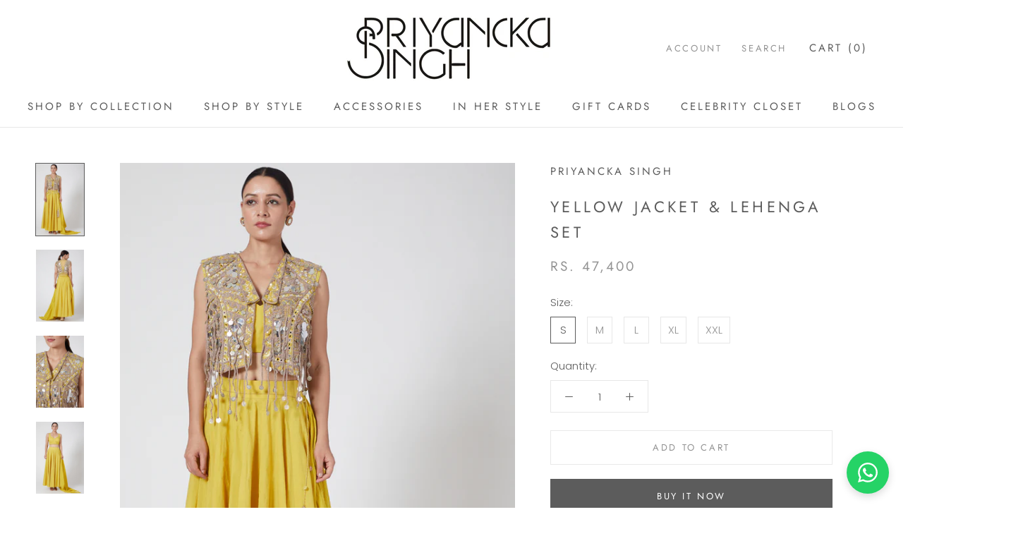

--- FILE ---
content_type: text/javascript
request_url: https://priyankasinghdesigns.com/cdn/shop/t/17/assets/custom.js?v=183944157590872491501715840645
body_size: -775
content:
//# sourceMappingURL=/cdn/shop/t/17/assets/custom.js.map?v=183944157590872491501715840645
